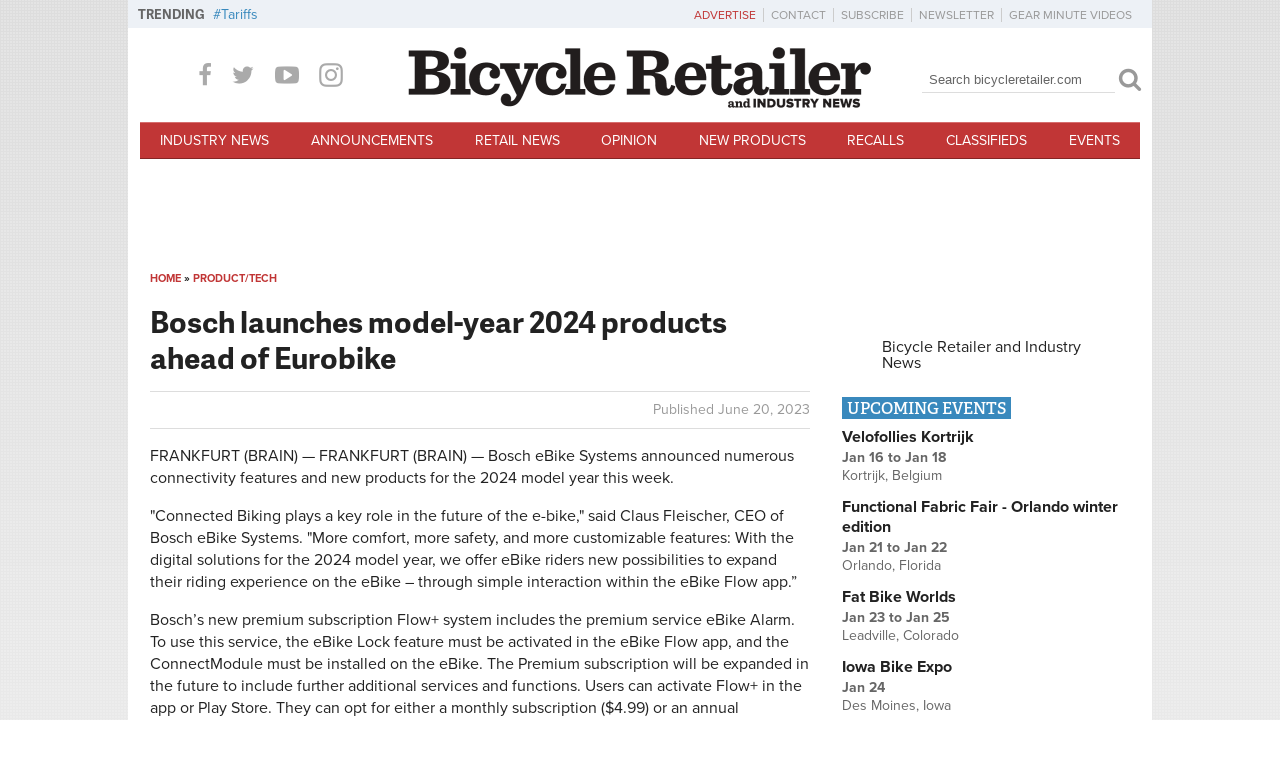

--- FILE ---
content_type: text/html; charset=utf-8
request_url: https://www.google.com/recaptcha/api2/aframe
body_size: 270
content:
<!DOCTYPE HTML><html><head><meta http-equiv="content-type" content="text/html; charset=UTF-8"></head><body><script nonce="ZwXwYYDQ2QV7PVNym2jQDA">/** Anti-fraud and anti-abuse applications only. See google.com/recaptcha */ try{var clients={'sodar':'https://pagead2.googlesyndication.com/pagead/sodar?'};window.addEventListener("message",function(a){try{if(a.source===window.parent){var b=JSON.parse(a.data);var c=clients[b['id']];if(c){var d=document.createElement('img');d.src=c+b['params']+'&rc='+(localStorage.getItem("rc::a")?sessionStorage.getItem("rc::b"):"");window.document.body.appendChild(d);sessionStorage.setItem("rc::e",parseInt(sessionStorage.getItem("rc::e")||0)+1);localStorage.setItem("rc::h",'1768783337470');}}}catch(b){}});window.parent.postMessage("_grecaptcha_ready", "*");}catch(b){}</script></body></html>